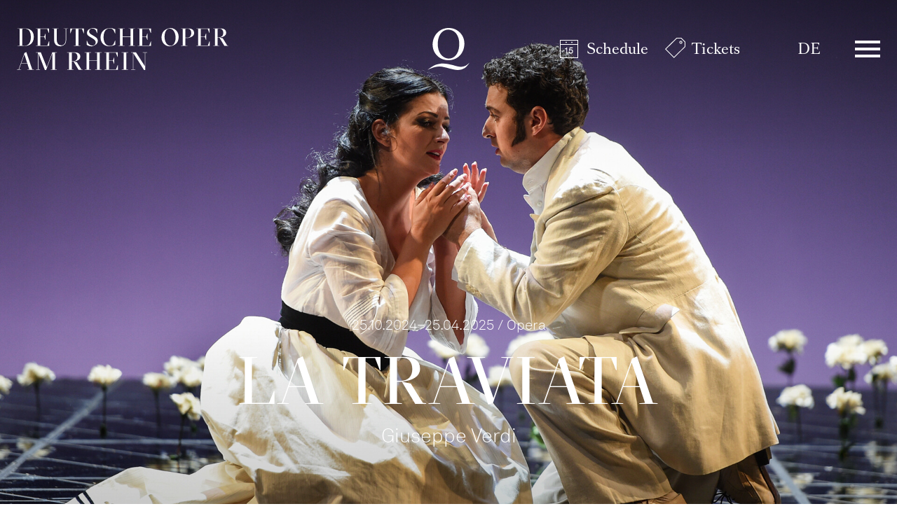

--- FILE ---
content_type: text/html; charset=utf-8
request_url: https://www.operamrhein.de/en/schedule/calendar/2025-04/la-traviata/1871/
body_size: 63044
content:

<!DOCTYPE html>
<html lang="en" class="no-js">

<head><meta charset="utf-8" /><title>
	La traviata | Deutsche Oper am Rhein
</title><meta name="description" content="La traviata, Giuseppe Verdi, The great opera classic about a love against time and all conventions." /><meta name="keywords" content="Oper, Theater, Düsseldorf, Duisburg, Calendar, La traviata, Giuseppe Verdi" /><meta http-equiv="X-UA-Compatible" content="IE=edge">
<meta name="viewport" content="width=device-width, initial-scale=1.0, minimum-scale=1.0, maximum-scale=1.0, user-scalable=0">
<meta name="format-detection" content="telephone=no">

<!-- favicon -->
<link rel="apple-touch-icon" sizes="180x180" href="/apple-touch-icon.png">
<link rel="icon" type="image/png" sizes="32x32" href="/favicon-32x32.png">
<link rel="icon" type="image/png" sizes="16x16" href="/favicon-16x16.png">
<link rel="manifest" href="/site.webmanifest">
<link rel="mask-icon" href="/safari-pinned-tab.svg" color="#9e0823">
<meta name="msapplication-TileColor" content="#9e0823">
<meta name="theme-color" content="#ffffff">

<!-- meta tags for seo -->
<meta name="author" content="Deutsche Oper am Rhein" />
<meta name="generator" content="spiritec WebCMS für Opernhäuser und Theater" />
<meta name="robots" content="index, follow" />
<meta property="og:locale" content="en" />
<meta property="og:url" content="https://www.operamrhein.de/en/schedule/a-z/la-traviata/" />
<meta property="og:image" content="/en/content-images/socialmediashare/0f7af2adb63f658e609dd729000e7117/11432/la_traviata_5_foto_hans_joerg_michel.jpg" />
<link rel="canonical" href="https://www.operamrhein.de/en/schedule/a-z/la-traviata/" />
<link href="/resources/css-bundles/all?v=da2ZhuEB9hq3mGEesVPz_0JsAKrtC4YJzsNVu_3Jubo1" rel="stylesheet"/>


<script src="/js-bundles/head?v=WH2gOWtOTaePE5VDzgCNkLddbKfh7TzGFvLFXIyz0XU1"></script>

<script>
    var SYSTEMURLBASE = '/en/';
    var CALLBACKURLBASE = '/en/callbacks/';
    var RESOURCES = {
        "IMAGE_ENLARGE": "Maximize",
        "IMAGE_REDUCE": "Minimize",
        "PRESSCART_ERROR_EMAIL": "Please enter your e-mail address.",
        "PRESSCART_ERROR_EDITORIALDEPARTMENT": "Please enter your editorial department.",
        "PRESSCART_FEEDBACK_DOCUMENTSSENT": "Your press kit has been sent to the address you indicated via e-mail.",
        "PRESSCART_REMOVEFROMCART": "Remove"
    };
    var PARAMETERNAMES = {
        "SEARCHTERM": "searchterm",
        "SEARCHPAGE": "page"
    };
</script>

<script>
    window.spiritecApi.log = function () {}
</script>
</head>
<body id="ctl00_BodyElement" class="ua-chrome dev-desktoppc os-macos language-en colorscheme-oper">
    <script>document.documentElement.className = document.documentElement.className.replace(/\bno-js\b/, 'js');</script>
    <a id="top"></a>

    <div id="js-popup-hook" style="display: none;"></div>
    
    
<script>

window.componentInitialization.registerReadyEvent(function() {
    $('.fullsize.productionGallery').spiritecFullsize();

});
</script>


    <div id="ctl00_PageWrapperElement" class="page-wrapper">

        <header class="header header--transparent js-marker-include-in-scrolling-calculation" role="banner">

    <div class="page-outer">
        <div class="page-inner">
            <div class="header__content">

                <a href="/en/" class="header__textlogo" aria-label="">Deutsche Oper am Rhein</a>
                <a href="/en/" class="header__logo">Deutsche Oper am Rhein</a>

                <div class="header__quicklinks">
                    <ul class="menu1"><li class="level1 first menu-module-identifier-icon-spielplan"><a href="/en/schedule/calendar/" class="link-1">Schedule</a></li><li class="level1 last menu-module-identifier-icon-karten"><a href="/en/tickets/tickets/" class="link-1">Tickets</a></li></ul>
                </div>

                <div class="header__language">
                    <a class="header__languagelink" rel="alternate" hreflang="de" href="http://www.operamrhein.de/spielplan/a-z/la-traviata/">DE</a>
                </div>

                <div class="header__menuiconwrapper">
                    <a href="#" class="header__menuburger js-marker-mainmenu-burger">Menü</a>
                </div>

                <div class="header__mainmenu">
                    <nav class="mainmenu" role="navigation">
                        <div class="mainmenu__header">
                            <div class="page-outer">
                                <div class="page-inner">
                                    <div class="mainmenu__headercontent">
                                        <a href="/en/" class="mainmenu__logo">Deutsche Oper am Rhein</a>
                                        <a href="#" class="mainmenu__close" aria-label="Hauptmenü schließen"></a>
                                    </div>
                                </div>
                            </div>
                        </div>
                        <div class="mainmenu__content">
                            <div class="page-outer">
                                <div class="page-inner">
                                    <div class="mainmenu__topmenu">
                                        <div class="mainmenu__quicklinks">
                                            <ul class="menu1"><li class="level1 first menu-module-identifier-icon-spielplan"><a href="/en/schedule/calendar/" class="link-1">Schedule</a></li><li class="level1 last menu-module-identifier-icon-karten"><a href="/en/tickets/tickets/" class="link-1">Tickets</a></li></ul>
                                        </div>

                                        <div class="mainmenu__language">
                                            <a class="mainmenu__languagelink" rel="alternate" hreflang="de" href="http://www.operamrhein.de/spielplan/a-z/la-traviata/">DE</a>
                                        </div>
                                    </div>

                                    <div class="mainmenu__col">
                                        <div class="mainmenu__menu">
                                            <ul class="menu1"><li class="level1 first path-selected has-subitems menu-module-identifier-season"><a href="/en/schedule/" class="link-1">Schedule</a><ul class="menu2"><li class="level2 first selected menu-module-identifier-schedule"><a href="/en/schedule/calendar/" class="link-2">Calendar</a></li><li class="level2 menu-module-identifier-season-anchor-1 menu-module-identifier-auto-sort"><a href="/en/schedule/productions/" class="link-2">Productions</a></li><li class="level2 last menu-module-identifier-season-anchor-2 menu-module-identifier-auto-sort"><a href="/en/schedule/discover/" class="link-2">Discover</a></li></ul></li><li class="level1 has-subitems"><a href="/en/young/" class="link-1">Young⁺</a><ul class="menu2"><li class="level2 first menu-module-identifier-season-anchor-3 menu-module-identifier-next-season-anchor-3 menu-module-identifier-auto-sort"><a href="/en/young/schedule/" class="link-2">Schedule</a></li><li class="level2"><a href="/en/young/about-us/" class="link-2">About us</a></li><li class="level2 last"><a href="/en/young/tickets/" class="link-2">Tickets</a></li></ul></li><li class="level1 has-subitems"><a href="/en/tickets/" class="link-1">Tickets</a><ul class="menu2"><li class="level2 first"><a href="/en/tickets/tickets/" class="link-2">Tickets</a></li><li class="level2"><a href="/en/tickets/subscriptions/" class="link-2">Subscriptions</a></li><li class="level2"><a href="/en/tickets/8er6er-young-4er-tickets/" class="link-2">8er / 6er / Young 4er Tickets</a></li><li class="level2"><a href="/en/tickets/groups/" class="link-2">Groups</a></li><li class="level2"><a href="/en/tickets/young/" class="link-2">Young</a></li><li class="level2 last"><a href="/en/tickets/gift-vouchers/" class="link-2">Gift vouchers</a></li></ul></li><li class="level1 has-subitems"><a href="/en/your-visit/" class="link-1">Your visit</a><ul class="menu2"><li class="level2 first"><a href="/en/your-visit/opera-house-duesseldorf/" class="link-2">Opernhaus D&#252;sseldorf</a></li><li class="level2"><a href="/en/your-visit/theatre-duisburg/" class="link-2">Theater Duisburg</a></li><li class="level2"><a href="/en/your-visit/ufo/" class="link-2">UFO</a></li><li class="level2"><a href="/en/your-visit/balletthaus/" class="link-2">Balletthaus</a></li><li class="level2 last"><a href="/en/your-visit/how-to-opera/" class="link-2">How to Opera</a></li></ul></li><li class="level1 last has-subitems"><a href="/en/about-us/" class="link-1">About us</a><ul class="menu2"><li class="level2 first"><a href="/en/about-us/opera/" class="link-2">Opera</a></li><li class="level2"><a href="/en/about-us/ballet/" class="link-2">Ballet</a></li><li class="level2"><a href="/en/about-us/young/" class="link-2">Young</a></li><li class="level2"><a href="/en/about-us/opera-studio/" class="link-2">Opera Studio</a></li><li class="level2"><a href="/en/about-us/people/" class="link-2">People</a></li><li class="level2"><a href="/en/about-us/orchestras/" class="link-2">Orchestras</a></li><li class="level2"><a href="/en/about-us/mission-statement/" class="link-2">Mission Statement</a></li><li class="level2 last"><a href="/en/about-us/thank-you/" class="link-2">Thank you!</a></li></ul></li></ul>
                                        </div>
                                        <div class="mainmenu__metamenu">
                                            <ul class="menu1"><li class="level1 first"><a href="/en/contact/" class="link-1">Contact</a></li><li class="level1"><a href="/en/newsletter-information/" class="link-1">Newsletter &amp; Information</a></li><li class="level1 menu-module-identifier-pressservice"><a href="/en/press/" class="link-1">Press</a></li><li class="level1 last"><a href="http://www.operamrhein.de/jobs/" class="link-1">Jobs</a></li></ul>
                                        </div>
                                        
                                    </div>
                                </div>
                            </div>
                            <div class="socialmediaancor">
                                <div class="page-outer">
                                    <div class="page-inner">
                                        <div class="socialmedia">

                                            <div class="socialmediaicon__folder socialmediaicon__folder--inactive">
                                                <button class="socialmediaicon__icon socialmediaicon__icon--facebook" aria-label="Facebook"></button>
                                                <div class="socialmediaicon__foldericons">
                                                    <a target="_blank" href="https://www.facebook.com/jungeoperamrhein" class="socialmediaicon__subicon socialmediaicon__subicon--jungeoper socialmediaicon__icon socialmediaicon__icon--facebook" aria-label="Facebook: Deutsche Oper am Rhein"><span class="socialmediaicon__subiconcaption">Junge Oper</span></a>
                                                    <a target="_blank" href="https://www.facebook.com/ballettamrhein" class="socialmediaicon__subicon socialmediaicon__subicon--ballett socialmediaicon__icon socialmediaicon__icon--facebook" aria-label="Facebook: Deutsche Oper am Rhein"><span class="socialmediaicon__subiconcaption">Ballett</span></a>
                                                    <a target="_blank" href="https://www.facebook.com/operamrhein" class="socialmediaicon__subicon socialmediaicon__subicon--oper socialmediaicon__icon socialmediaicon__icon--facebook" aria-label="Facebook: Deutsche Oper am Rhein"><span class="socialmediaicon__subiconcaption">Oper</span></a>
                                                </div>
                                            </div>
                                            <div class="socialmediaicon__folder socialmediaicon__folder--inactive">
                                                <button class="socialmediaicon__icon socialmediaicon__icon--instagram" aria-label="Instagram"></button>
                                                <div class="socialmediaicon__foldericons">
                                                    <a target="_blank" href="https://www.instagram.com/ufo_junge_oper_urban" class="socialmediaicon__subicon socialmediaicon__subicon--jungeoperurban socialmediaicon__icon socialmediaicon__icon--instagram" aria-label="Instagram: Deutsche Oper am Rhein"><span class="socialmediaicon__subiconcaption">UFO - Junge Oper Urban</span></a>
                                                    <a target="_blank" href="https://www.instagram.com/jungeoperamrhein" class="socialmediaicon__subicon socialmediaicon__subicon--jungeoper socialmediaicon__icon socialmediaicon__icon--instagram" aria-label="Instagram: Deutsche Oper am Rhein"><span class="socialmediaicon__subiconcaption">Junge Oper</span></a>
                                                    <a target="_blank" href="https://www.instagram.com/ballettamrhein" class="socialmediaicon__subicon socialmediaicon__subicon--ballett socialmediaicon__icon socialmediaicon__icon--instagram" aria-label="Instagram: Deutsche Oper am Rhein"><span class="socialmediaicon__subiconcaption">Ballett</span></a>
                                                    <a target="_blank" href="https://www.instagram.com/operamrhein/" class="socialmediaicon__subicon socialmediaicon__subicon--oper socialmediaicon__icon socialmediaicon__icon--instagram" aria-label="Instagram: Deutsche Oper am Rhein"><span class="socialmediaicon__subiconcaption">Oper</span></a>
                                                </div>
                                            </div>
                                            <div class="socialmediaicon__folder socialmediaicon__folder--inactive">
                                                <button class="socialmediaicon__icon socialmediaicon__icon--youtube" aria-label="YouTube"></button>
                                                <div class="socialmediaicon__foldericons">
                                                    <a target="_blank" href="https://www.youtube.com/BallettamRhein11" class="socialmediaicon__subicon socialmediaicon__subicon--ballett socialmediaicon__icon socialmediaicon__icon--youtube" aria-label="Youtube: Deutsche Oper am Rhein"><span class="socialmediaicon__subiconcaption">Ballett</span></a>
                                                    <a target="_blank" href="https://www.youtube.com/DeutscheOperamRhein" class="socialmediaicon__subicon socialmediaicon__subicon--oper socialmediaicon__icon socialmediaicon__icon--youtube" aria-label="Youtube: Deutsche Oper am Rhein"><span class="socialmediaicon__subiconcaption">Oper</span></a>
                                                </div>
                                            </div>

                                        </div>
                                    </div>
                                </div>
                            </div>
                        </div>
                    </nav>
                </div>

            </div>
        </div>
    </div>
    
    
</header>



        <main class="page-content" role="main">
            
                        <div class="productionhead productionhead--hero --width-bleedoff --marginbottom-standard">
        <div class="productionhead__media js-medialoader js-medialoader-set-as-background --hide-tablet-portrait-down " data-image-url="/en/content-images/image720/0f7af2adb63f658e609dd729000e7117/11432/la_traviata_5_foto_hans_joerg_michel.jpg"  ></div>
                <div class="productionhead__media js-medialoader js-medialoader-set-as-background --hide-tablet-landscape-up" data-image-url="/en/content-images/image720/0846fad329ab48ea9ea4dc4a431e655e/11433/la_traviata_5web_foto_hans_joerg_michel.jpg"  ></div>
        
        
        <div class="page-outer">
            <div class="page-inner">

                <div class="productionhead__content">
                    <div class="productionhead__headline">
                        <div class="headline">
                            <div class="headline__kicker">
                                                                <div>25.10.2024–25.04.2025 / Opera</div>
                                                                <div></div>
                            </div>
                            <h1 class="headline__headline">La travi&shy;ata</h1>
                                                                                    <div class="headline__subtitle">
                                <div>Giuseppe Verdi</div>
                            </div>
                                                                                </div>

                    </div>
                </div>

            </div>
        </div>
    </div>
    <div class="page-outer">    <div class="page-inner">                <div class="linktoparent linktoparent--linktype-browserback --margintop-none --marginbottom-standard">                    <a href="javascript:history.back();" class="linktoparent__link">back</a>                </div>    </div></div>            <div class="page-outer">
    <div class="page-inner">

        <div class="nextperformance --width-medium --margintop-none --marginbottom-standard">

            <div class="nextperformance__col nextperformance__col--infos">
                <div class="nextperformance__maininfos">
                    <div class="nextperformance__left">
                        <div class="nextperformance__date">Sun 06.04.2025</div>
                    </div>
                    <div class="nextperformance__middle">
                        <div class="nextperformance__location">Opernhaus D&#252;sseldorf</div>
                    </div>
                </div>
                <div class="nextperformance__details">
                    <div class="nextperformance__left">
                        <div class="nextperformance__time">18:30 - 21:00</div>                                            </div>
                    <div class="nextperformance__middle">
                                                                        <div class="nextperformance__attributes"><div class="attribute__wrapper"><span class="nextperformance__category">Opera</span></div></div>
                                                                                            </div>
                </div>
            </div>

            <div class="nextperformance__col nextperformance__col--action">

                <div class="ticketbutton ticketbutton--inverted ticketbutton--with-ical ticketbutton--without-ticketbutton ">
                    <div class="ticketbutton__actions">
                        
                                                
                                                                                                                                                                
                                            </div>
                                        <div class="ticketbutton__info">

                                                
                                                                                                
                        
                        
                    </div>
                                    </div>
                
                
            </div>

        </div>

    </div>
</div>
<div class="page-outer accordion__pageouter">    <div class="page-inner">        <div class="accordion__item accordion__item--is-open --width-medium --margintop-none --marginbottom-none" data-directlink-anchor="content" data-accordion-urldisplayname="content" >            <div class="accordion__head"  >                <div class="accordion__title">Content</div>            </div>            <div class="accordion__body">            <div class="page-outer">
    <div class="page-inner">

        <div class="productioninfos --margintop-small --marginbottom-small">
            
            <div class="productioninfos__col productioninfos__col--left">
                                <div class="productioninfos__maininfo">
                    <div>The great opera classic about a love against time and all conventions.<br><br></div>
                </div>
                
                <div class="productioninfos__textinfo">Opera in three Acts<br> Libretto by Francesco Maria Piave after the novel "The Lady of the Camellias" by Alexandre Dumas (d.J.)</div>                            </div>

            <div class="productioninfos__col productioninfos__col--right">
                <div class="productioninfos__metainfo productioninfos__metainfo--language">In Italian with German surtitles</div>                <div class="productioninfos__metainfo productioninfos__metainfo--duration">approx. 2 ½ hours, one interval</div>                <div class="productioninfos__metainfo productioninfos__metainfo--agerecommendation">For all from 14 upwards</div>                            </div>
        
        </div>

    </div>
</div>
<div class="page-outer">    <div class="page-inner">        <div class="multicol multicol--align-left --width-medium --margintop-none --marginbottom-standard">            <div class="multicol__col multicol__col--spacing-default"><div class="page-outer">
    <div class="page-inner">

        <div class="richtext richtext--textdecoration-default richtext--size-default --width-narrow --margintop-none --marginbottom-none">
            Violetta Valéry is beautiful, clever, warm-hearted - and terminally ill. Her life as a noble courtesan is preordained. There is no room for private happiness, not even for her love for the young Alfredo Germont, who conquers her heart and wants to save her from the vicious circle of venal love into a carefree private sphere. There she meets her doom in the shape of Alfredo's father Giorgio Germont....<br><br>In their popular production, the successful director Andreas Homoki and his set designer Frank Philipp Schlößmann have made visible this mirror-smooth social parquet on which the title heroine experiences her triumphs and downfall.<br><br><i>In cooperation with Theater Bonn</i>
        </div>

    </div>
</div>
            </div>            <div class="multicol__col multicol__col--spacing-default"><div class="page-outer">
    <div class="page-inner js-marker-crew-container">

        <div data-production="13" data-performance="1871">
    </div>

    </div>
</div>
            </div>        </div>    </div></div>                        </div>        </div>    </div></div>            <div class="page-outer accordion__pageouter">
    <div class="page-inner">

        <div class="accordion__item accordion__item--is-closed --width-medium --margintop-none --marginbottom-standard" data-directlink-anchor="cast" data-accordion-urldisplayname="cast" >
        <div class="accordion__head"><div class="accordion__title">Cast</div></div>
        <div class="accordion__body">

            <div class="cast">

                                <div class="cast__dayselector js-marker-cast-selector" data-production="13" data-performance="1871" data-baselink="/en/schedule/calendar/2025-04/la-traviata/1871/" data-please-select-ressource="-- Choose a date --">
                    <select class="cast__select">
                                                <option value="0">All dates</option>
                                                                    </select>
                </div>
                                <div class="js-marker-cast-container">
                    
                </div>
            </div>

        </div>
        </div>

    </div>
</div>
<div class="gallery --width-bleedof --margintop-none --marginbottom-large">
    
    <div class="page-outer">
        <div class="page-inner">
            <div class="gallery__sizergutter"></div>
        </div>
    </div>

    <div class="gallery__screen">
        <div class="gallery__stagewrapper">
            <div class="page-outer">
                <div class="page-inner">
                    <div class="gallery__stage">
                        <div class="gallery__stagesizer"></div>
                        <div class="gallery__fullsizeicon"></div>
                    </div>
                </div>
            </div>
        </div>
        
        <div class="gallery__viewport">
            <div class="page-outer">
                <div class="page-inner">
                    <div class="gallery__strip"><div class="gallery__item js-marker-gallery" data-gallery-name="productionGallery" data-gallery-selected-item="mediaGalleryItem-Image-ProductionGallery-2187-"><div class="gallery__itemoverlay"></div><div class="gallery__media"><img src="/en/blank-image/blank_1080_720.png" width="1080" height="720" alt="" class="gallery__image js-medialoader" data-image-url="/en/content-images/image720/c4cac8717800a0d57a2cdeaa0975e498/11425/la_traviata_2_foto_hans_joerg_michel.jpg"></div><div class="gallery__imagecaption"><div class="gallery__caption">Luiza Fatyol (Violetta Val&#233;ry), Lucio Gallo (Giorgio Germont)</div><div class="gallery__copyright">&copy; Hans J&#246;rg Michel</div></div><noscript><img src="/en/content-images/image720/c4cac8717800a0d57a2cdeaa0975e498/11425/la_traviata_2_foto_hans_joerg_michel.jpg" alt="" width="1080" height="720"></noscript></div><div class="gallery__item js-marker-gallery" data-gallery-name="productionGallery" data-gallery-selected-item="mediaGalleryItem-Image-ProductionGallery-2188-"><div class="gallery__itemoverlay"></div><div class="gallery__media"><img src="/en/blank-image/blank_1080_720.png" width="1080" height="720" alt="" class="gallery__image js-medialoader" data-image-url="/en/content-images/image720/12500636abd53a1d0a1be4b4dcc7d300/11426/la_traviata_3_foto_hans_joerg_michel.jpg"></div><div class="gallery__imagecaption"><div class="gallery__caption">Luiza Fatyol (Violetta Val&#233;ry), Lucio Gallo (Giorgio Germont)</div><div class="gallery__copyright">&copy; Hans J&#246;rg Michel</div></div><noscript><img src="/en/content-images/image720/12500636abd53a1d0a1be4b4dcc7d300/11426/la_traviata_3_foto_hans_joerg_michel.jpg" alt="" width="1080" height="720"></noscript></div><div class="gallery__item js-marker-gallery" data-gallery-name="productionGallery" data-gallery-selected-item="mediaGalleryItem-Image-ProductionGallery-2189-"><div class="gallery__itemoverlay"></div><div class="gallery__media"><img src="/en/blank-image/blank_1080_720.png" width="1080" height="720" alt="" class="gallery__image js-medialoader" data-image-url="/en/content-images/image720/dd0f0063d960ab99eec44b504a2dc865/11427/la_traviata_5_foto_hans_joerg_michel.jpg"></div><div class="gallery__imagecaption"><div class="gallery__caption">Luiza Fatyol (Violetta Val&#233;ry), Ovidiu Purcel (Alfredo Germont)</div><div class="gallery__copyright">&copy; Hans J&#246;rg Michel</div></div><noscript><img src="/en/content-images/image720/dd0f0063d960ab99eec44b504a2dc865/11427/la_traviata_5_foto_hans_joerg_michel.jpg" alt="" width="1080" height="720"></noscript></div><div class="gallery__item js-marker-gallery" data-gallery-name="productionGallery" data-gallery-selected-item="mediaGalleryItem-Image-ProductionGallery-2190-"><div class="gallery__itemoverlay"></div><div class="gallery__media"><img src="/en/blank-image/blank_1080_720.png" width="1080" height="720" alt="" class="gallery__image js-medialoader" data-image-url="/en/content-images/image720/6c1b9a43cf7c2bab5e0d473d1d9264d6/11428/la_traviata_7_foto_hans_joerg_michel.jpg"></div><div class="gallery__imagecaption"><div class="gallery__caption">Luiza Fatyol (Violetta Val&#233;ry), Chor der Deutschen Oper am Rhein</div><div class="gallery__copyright">&copy; Hans J&#246;rg Michel</div></div><noscript><img src="/en/content-images/image720/6c1b9a43cf7c2bab5e0d473d1d9264d6/11428/la_traviata_7_foto_hans_joerg_michel.jpg" alt="" width="1080" height="720"></noscript></div><div class="gallery__item js-marker-gallery" data-gallery-name="productionGallery" data-gallery-selected-item="mediaGalleryItem-Image-ProductionGallery-2191-"><div class="gallery__itemoverlay"></div><div class="gallery__media"><img src="/en/blank-image/blank_1080_720.png" width="1080" height="720" alt="" class="gallery__image js-medialoader" data-image-url="/en/content-images/image720/76ad82296652e8ae2bfabf34d233d396/11429/la_traviata_8_foto_hans_joerg_michel.jpg"></div><div class="gallery__imagecaption"><div class="gallery__caption">Luiza Fatyol (Violetta Val&#233;ry), Ovidiu Purcel (Alfredo Germont)</div><div class="gallery__copyright">&copy; Hans J&#246;rg Michel</div></div><noscript><img src="/en/content-images/image720/76ad82296652e8ae2bfabf34d233d396/11429/la_traviata_8_foto_hans_joerg_michel.jpg" alt="" width="1080" height="720"></noscript></div><div class="gallery__item js-marker-gallery" data-gallery-name="productionGallery" data-gallery-selected-item="mediaGalleryItem-Image-ProductionGallery-2192-"><div class="gallery__itemoverlay"></div><div class="gallery__media"><img src="/en/blank-image/blank_1080_720.png" width="1080" height="720" alt="" class="gallery__image js-medialoader" data-image-url="/en/content-images/image720/fbe2cc8eee6d11659311f983aa865f37/11430/la_traviata_9_foto_hans_joerg_michel.jpg"></div><div class="gallery__imagecaption"><div class="gallery__caption">Lucio Gallo (Giorgio Germont), Luiza Fatyol (Violetta Val&#233;ry), Ovidiu Purcel (Alfredo Germont)</div><div class="gallery__copyright">&copy; Hans J&#246;rg Michel</div></div><noscript><img src="/en/content-images/image720/fbe2cc8eee6d11659311f983aa865f37/11430/la_traviata_9_foto_hans_joerg_michel.jpg" alt="" width="1080" height="720"></noscript></div><div class="gallery__item js-marker-gallery" data-gallery-name="productionGallery" data-gallery-selected-item="mediaGalleryItem-Image-ProductionGallery-2193-"><div class="gallery__itemoverlay"></div><div class="gallery__media"><img src="/en/blank-image/blank_1080_720.png" width="1080" height="720" alt="" class="gallery__image js-medialoader" data-image-url="/en/content-images/image720/71ec99c27d7c9b5fd55bdb3f8efc8827/11431/la_traviata_10_foto_hans_joerg_michel.jpg"></div><div class="gallery__imagecaption"><div class="gallery__caption">Lucio Gallo (Giorgio Germont), Luiza Fatyol (Violetta Val&#233;ry), Ovidiu Purcel (Alfredo Germont)</div><div class="gallery__copyright">&copy; Hans J&#246;rg Michel</div></div><noscript><img src="/en/content-images/image720/71ec99c27d7c9b5fd55bdb3f8efc8827/11431/la_traviata_10_foto_hans_joerg_michel.jpg" alt="" width="1080" height="720"></noscript></div><div class="gallery__item js-marker-gallery" data-gallery-name="productionGallery" data-gallery-selected-item="mediaGalleryItem-Image-ProductionGallery-127-"><div class="gallery__itemoverlay"></div><div class="gallery__media"><img src="/en/blank-image/blank_1086_720.png" width="1086" height="720" alt="" class="gallery__image js-medialoader" data-image-url="/en/content-images/image720/687b3675ba03d0fa0cee2b50e402139b/780/la_traviata_01_foto_birgit_hupfeld.jpg"></div><div class="gallery__imagecaption"><div class="gallery__caption">Adela Zaharia (Violetta Val&#233;ry), Chor der Deutschen Oper am Rhein</div><div class="gallery__copyright">&copy; Birgit Hupfeld</div></div><noscript><img src="/en/content-images/image720/687b3675ba03d0fa0cee2b50e402139b/780/la_traviata_01_foto_birgit_hupfeld.jpg" alt="" width="1086" height="720"></noscript></div><div class="gallery__item js-marker-gallery" data-gallery-name="productionGallery" data-gallery-selected-item="mediaGalleryItem-Image-ProductionGallery-128-"><div class="gallery__itemoverlay"></div><div class="gallery__media"><img src="/en/blank-image/blank_1085_720.png" width="1085" height="720" alt="" class="gallery__image js-medialoader" data-image-url="/en/content-images/image720/d855fbc75560f81ef925b02defe6ba1e/781/la_traviata_02_foto_birgit_hupfeld.jpg"></div><div class="gallery__imagecaption"><div class="gallery__caption">Rame Lahaj (Alfredo Germont), Adela Zaharia (Violetta Val&#233;ry), Bruno Balmelli (Barone Douphol), Anna Harvey (Flora Bervoix), David Jerusalem (Dottore Grenvil), Chor der Deutschen Oper am Rhein</div><div class="gallery__copyright">&copy; Birgit Hupfeld</div></div><noscript><img src="/en/content-images/image720/d855fbc75560f81ef925b02defe6ba1e/781/la_traviata_02_foto_birgit_hupfeld.jpg" alt="" width="1085" height="720"></noscript></div><div class="gallery__item js-marker-gallery" data-gallery-name="productionGallery" data-gallery-selected-item="mediaGalleryItem-Image-ProductionGallery-129-"><div class="gallery__itemoverlay"></div><div class="gallery__media"><img src="/en/blank-image/blank_1080_720.png" width="1080" height="720" alt="" class="gallery__image js-medialoader" data-image-url="/en/content-images/image720/8da27f694d9750ac47af9e7b8b944276/782/la_traviata_03_foto_birgit_hupfeld.jpg"></div><div class="gallery__imagecaption"><div class="gallery__caption">Rame Lahaj (Alfredo Germont), Adela Zaharia (Violetta Val&#233;ry), Johannes Prei&#223;inger (Gastone), Anna Harvey (Flora Bervoix), David Jerusalem (Dottore Grenvil), Sargis Bazhbeuk-Melikyan (Marchese d&#39;Obigny), Chor der Deutschen Oper am Rhein</div><div class="gallery__copyright">&copy; Birgit Hupfeld</div></div><noscript><img src="/en/content-images/image720/8da27f694d9750ac47af9e7b8b944276/782/la_traviata_03_foto_birgit_hupfeld.jpg" alt="" width="1080" height="720"></noscript></div><div class="gallery__item js-marker-gallery" data-gallery-name="productionGallery" data-gallery-selected-item="mediaGalleryItem-Image-ProductionGallery-130-"><div class="gallery__itemoverlay"></div><div class="gallery__media"><img src="/en/blank-image/blank_1096_720.png" width="1096" height="720" alt="" class="gallery__image js-medialoader" data-image-url="/en/content-images/image720/3e251d2447c6c60a709c338961e6a7a4/783/la_traviata_04_foto_birgit_hupfeld.jpg"></div><div class="gallery__imagecaption"><div class="gallery__caption">Adela Zaharia (Violetta Val&#233;ry), Chor der Deutschen Oper am Rhein</div><div class="gallery__copyright">&copy; Birgit Hupfeld</div></div><noscript><img src="/en/content-images/image720/3e251d2447c6c60a709c338961e6a7a4/783/la_traviata_04_foto_birgit_hupfeld.jpg" alt="" width="1096" height="720"></noscript></div><div class="gallery__item js-marker-gallery" data-gallery-name="productionGallery" data-gallery-selected-item="mediaGalleryItem-Image-ProductionGallery-131-"><div class="gallery__itemoverlay"></div><div class="gallery__media"><img src="/en/blank-image/blank_480_720.png" width="480" height="720" alt="" class="gallery__image js-medialoader" data-image-url="/en/content-images/image720/c88b1363292e52c54b6154fc2c5f2910/784/la_traviata_05_foto_birgit_hupfeld.jpg"></div><div class="gallery__imagecaption"><div class="gallery__caption">Rame Lahaj (Alfredo Germont), Adela Zaharia (Violetta Val&#233;ry)</div><div class="gallery__copyright">&copy; Birgit Hupfeld</div></div><noscript><img src="/en/content-images/image720/c88b1363292e52c54b6154fc2c5f2910/784/la_traviata_05_foto_birgit_hupfeld.jpg" alt="" width="480" height="720"></noscript></div><div class="gallery__item js-marker-gallery" data-gallery-name="productionGallery" data-gallery-selected-item="mediaGalleryItem-Image-ProductionGallery-132-"><div class="gallery__itemoverlay"></div><div class="gallery__media"><img src="/en/blank-image/blank_1085_720.png" width="1085" height="720" alt="" class="gallery__image js-medialoader" data-image-url="/en/content-images/image720/8f1d91bbc59484bb247a4c6e5b519abc/785/la_traviata_06_foto_birgit_hupfeld.jpg"></div><div class="gallery__imagecaption"><div class="gallery__caption">Adela Zaharia (Violetta Val&#233;ry), Rame Lahaj (Alfredo Germont)</div><div class="gallery__copyright">&copy; Birgit Hupfeld</div></div><noscript><img src="/en/content-images/image720/8f1d91bbc59484bb247a4c6e5b519abc/785/la_traviata_06_foto_birgit_hupfeld.jpg" alt="" width="1085" height="720"></noscript></div><div class="gallery__item js-marker-gallery" data-gallery-name="productionGallery" data-gallery-selected-item="mediaGalleryItem-Image-ProductionGallery-133-"><div class="gallery__itemoverlay"></div><div class="gallery__media"><img src="/en/blank-image/blank_485_720.png" width="485" height="720" alt="" class="gallery__image js-medialoader" data-image-url="/en/content-images/image720/b912e043d4ed4155eb20f470fbc0a984/786/la_traviata_07_foto_birgit_hupfeld.jpg"></div><div class="gallery__imagecaption"><div class="gallery__caption">Adela Zaharia (Violetta Val&#233;ry), Rame Lahaj (Alfredo Germont)</div><div class="gallery__copyright">&copy; Birgit Hupfeld</div></div><noscript><img src="/en/content-images/image720/b912e043d4ed4155eb20f470fbc0a984/786/la_traviata_07_foto_birgit_hupfeld.jpg" alt="" width="485" height="720"></noscript></div><div class="gallery__item js-marker-gallery" data-gallery-name="productionGallery" data-gallery-selected-item="mediaGalleryItem-Image-ProductionGallery-134-"><div class="gallery__itemoverlay"></div><div class="gallery__media"><img src="/en/blank-image/blank_1080_720.png" width="1080" height="720" alt="" class="gallery__image js-medialoader" data-image-url="/en/content-images/image720/5b35b07287b1f8cd74767128617aa1c8/787/la_traviata_08_foto_birgit_hupfeld.jpg"></div><div class="gallery__imagecaption"><div class="gallery__caption">Adela Zaharia (Violetta Val&#233;ry)</div><div class="gallery__copyright">&copy; Birgit Hupfeld</div></div><noscript><img src="/en/content-images/image720/5b35b07287b1f8cd74767128617aa1c8/787/la_traviata_08_foto_birgit_hupfeld.jpg" alt="" width="1080" height="720"></noscript></div><div class="gallery__item js-marker-gallery" data-gallery-name="productionGallery" data-gallery-selected-item="mediaGalleryItem-Image-ProductionGallery-135-"><div class="gallery__itemoverlay"></div><div class="gallery__media"><img src="/en/blank-image/blank_487_720.png" width="487" height="720" alt="" class="gallery__image js-medialoader" data-image-url="/en/content-images/image720/c6f1285a5b22fccd86f17fbac0d876d4/788/la_traviata_09_foto_birgit_hupfeld.jpg"></div><div class="gallery__imagecaption"><div class="gallery__caption">Adela Zaharia (Violetta Val&#233;ry)</div><div class="gallery__copyright">&copy; Birgit Hupfeld</div></div><noscript><img src="/en/content-images/image720/c6f1285a5b22fccd86f17fbac0d876d4/788/la_traviata_09_foto_birgit_hupfeld.jpg" alt="" width="487" height="720"></noscript></div><div class="gallery__item js-marker-gallery" data-gallery-name="productionGallery" data-gallery-selected-item="mediaGalleryItem-Image-ProductionGallery-136-"><div class="gallery__itemoverlay"></div><div class="gallery__media"><img src="/en/blank-image/blank_1089_720.png" width="1089" height="720" alt="" class="gallery__image js-medialoader" data-image-url="/en/content-images/image720/52f7822bcc8f023d4e006fc70b43ae01/789/la_traviata_10_foto_birgit_hupfeld.jpg"></div><div class="gallery__imagecaption"><div class="gallery__caption">Adela Zaharia (Violetta Val&#233;ry)</div><div class="gallery__copyright">&copy; Birgit Hupfeld</div></div><noscript><img src="/en/content-images/image720/52f7822bcc8f023d4e006fc70b43ae01/789/la_traviata_10_foto_birgit_hupfeld.jpg" alt="" width="1089" height="720"></noscript></div><div class="gallery__item js-marker-gallery" data-gallery-name="productionGallery" data-gallery-selected-item="mediaGalleryItem-Image-ProductionGallery-137-"><div class="gallery__itemoverlay"></div><div class="gallery__media"><img src="/en/blank-image/blank_482_720.png" width="482" height="720" alt="" class="gallery__image js-medialoader" data-image-url="/en/content-images/image720/2626a0ae36e47dc8838579c2a209c5de/790/la_traviata_11_foto_birgit_hupfeld.jpg"></div><div class="gallery__imagecaption"><div class="gallery__caption">Adela Zaharia (Violetta Val&#233;ry), Lucio Gallo (Giorgio Germont)</div><div class="gallery__copyright">&copy; Birgit Hupfeld</div></div><noscript><img src="/en/content-images/image720/2626a0ae36e47dc8838579c2a209c5de/790/la_traviata_11_foto_birgit_hupfeld.jpg" alt="" width="482" height="720"></noscript></div><div class="gallery__item js-marker-gallery" data-gallery-name="productionGallery" data-gallery-selected-item="mediaGalleryItem-Image-ProductionGallery-138-"><div class="gallery__itemoverlay"></div><div class="gallery__media"><img src="/en/blank-image/blank_1079_720.png" width="1079" height="720" alt="" class="gallery__image js-medialoader" data-image-url="/en/content-images/image720/5ff7faf04624e16cfcc600adf1a4b586/791/la_traviata_12_foto_birgit_hupfeld.jpg"></div><div class="gallery__imagecaption"><div class="gallery__caption">Lucio Gallo (Giorgio Germont), Adela Zaharia (Violetta Val&#233;ry)</div><div class="gallery__copyright">&copy; Birgit Hupfeld</div></div><noscript><img src="/en/content-images/image720/5ff7faf04624e16cfcc600adf1a4b586/791/la_traviata_12_foto_birgit_hupfeld.jpg" alt="" width="1079" height="720"></noscript></div><div class="gallery__item js-marker-gallery" data-gallery-name="productionGallery" data-gallery-selected-item="mediaGalleryItem-Image-ProductionGallery-139-"><div class="gallery__itemoverlay"></div><div class="gallery__media"><img src="/en/blank-image/blank_1096_720.png" width="1096" height="720" alt="" class="gallery__image js-medialoader" data-image-url="/en/content-images/image720/2596a68c7080add883e8af8b9d0cee25/792/la_traviata_13_foto_birgit_hupfeld.jpg"></div><div class="gallery__imagecaption"><div class="gallery__caption">Adela Zaharia (Violetta Val&#233;ry), Lucio Gallo (Giorgio Germont)</div><div class="gallery__copyright">&copy; Birgit Hupfeld</div></div><noscript><img src="/en/content-images/image720/2596a68c7080add883e8af8b9d0cee25/792/la_traviata_13_foto_birgit_hupfeld.jpg" alt="" width="1096" height="720"></noscript></div><div class="gallery__item js-marker-gallery" data-gallery-name="productionGallery" data-gallery-selected-item="mediaGalleryItem-Image-ProductionGallery-140-"><div class="gallery__itemoverlay"></div><div class="gallery__media"><img src="/en/blank-image/blank_1090_720.png" width="1090" height="720" alt="" class="gallery__image js-medialoader" data-image-url="/en/content-images/image720/6a5fbc4b717e6ec72eb012a03fa8f884/793/la_traviata_14_foto_birgit_hupfeld.jpg"></div><div class="gallery__imagecaption"><div class="gallery__caption">Rame Lahaj (Alfredo Germont), Adela Zaharia (Violetta Val&#233;ry)</div><div class="gallery__copyright">&copy; Birgit Hupfeld</div></div><noscript><img src="/en/content-images/image720/6a5fbc4b717e6ec72eb012a03fa8f884/793/la_traviata_14_foto_birgit_hupfeld.jpg" alt="" width="1090" height="720"></noscript></div><div class="gallery__item js-marker-gallery" data-gallery-name="productionGallery" data-gallery-selected-item="mediaGalleryItem-Image-ProductionGallery-141-"><div class="gallery__itemoverlay"></div><div class="gallery__media"><img src="/en/blank-image/blank_1080_720.png" width="1080" height="720" alt="" class="gallery__image js-medialoader" data-image-url="/en/content-images/image720/30bc0a11ea2c84130902716c2bdeb5fb/794/la_traviata_15_foto_birgit_hupfeld.jpg"></div><div class="gallery__imagecaption"><div class="gallery__caption">Adela Zaharia (Violetta Val&#233;ry), Rame Lahaj (Alfredo Germont), Sargis Bazhbeuk-Melikyan (Marchese d&#39;Obigny), Anna Harvey (Flora Bervoix), Johannes Prei&#223;inger (Gastone), Chor der Deutschen Oper am Rhein</div><div class="gallery__copyright">&copy; Birgit Hupfeld</div></div><noscript><img src="/en/content-images/image720/30bc0a11ea2c84130902716c2bdeb5fb/794/la_traviata_15_foto_birgit_hupfeld.jpg" alt="" width="1080" height="720"></noscript></div><div class="gallery__item js-marker-gallery" data-gallery-name="productionGallery" data-gallery-selected-item="mediaGalleryItem-Image-ProductionGallery-142-"><div class="gallery__itemoverlay"></div><div class="gallery__media"><img src="/en/blank-image/blank_1080_720.png" width="1080" height="720" alt="" class="gallery__image js-medialoader" data-image-url="/en/content-images/image720/0bf0f264d394d771c4779a39d6cb9937/801/la_traviata_16_foto_birgit_hupfeld.jpg"></div><div class="gallery__imagecaption"><div class="gallery__caption">Adela Zaharia (Violetta Val&#233;ry), Rame Lahaj (Alfredo Germont), Chor der Deutschen Oper am Rhein</div><div class="gallery__copyright">&copy; Birgit Hupfeld</div></div><noscript><img src="/en/content-images/image720/0bf0f264d394d771c4779a39d6cb9937/801/la_traviata_16_foto_birgit_hupfeld.jpg" alt="" width="1080" height="720"></noscript></div><div class="gallery__item js-marker-gallery" data-gallery-name="productionGallery" data-gallery-selected-item="mediaGalleryItem-Image-ProductionGallery-143-"><div class="gallery__itemoverlay"></div><div class="gallery__media"><img src="/en/blank-image/blank_1080_720.png" width="1080" height="720" alt="" class="gallery__image js-medialoader" data-image-url="/en/content-images/image720/ef5149ca0ad74854d86d7918a2afac1d/802/la_traviata_17_foto_birgit_hupfeld.jpg"></div><div class="gallery__imagecaption"><div class="gallery__caption">Adela Zaharia (Violetta Val&#233;ry), Rame Lahaj (Alfredo Germont), Lucio Gallo (Giorgio Germont), Chor der Deutschen Oper am Rhein</div><div class="gallery__copyright">&copy; Birgit Hupfeld</div></div><noscript><img src="/en/content-images/image720/ef5149ca0ad74854d86d7918a2afac1d/802/la_traviata_17_foto_birgit_hupfeld.jpg" alt="" width="1080" height="720"></noscript></div><div class="gallery__item js-marker-gallery" data-gallery-name="productionGallery" data-gallery-selected-item="mediaGalleryItem-Image-ProductionGallery-144-"><div class="gallery__itemoverlay"></div><div class="gallery__media"><img src="/en/blank-image/blank_1096_720.png" width="1096" height="720" alt="" class="gallery__image js-medialoader" data-image-url="/en/content-images/image720/31ce0864589d29726bd2ec541218c2f8/803/la_traviata_18_foto_birgit_hupfeld.jpg"></div><div class="gallery__imagecaption"><div class="gallery__caption">Adela Zaharia (Violetta Val&#233;ry), Annina (Felicitas Brunke), David Jerusalem (Dottore Grenvil), Chor der Deutschen Oper am Rhein</div><div class="gallery__copyright">&copy; Birgit Hupfeld</div></div><noscript><img src="/en/content-images/image720/31ce0864589d29726bd2ec541218c2f8/803/la_traviata_18_foto_birgit_hupfeld.jpg" alt="" width="1096" height="720"></noscript></div><div class="gallery__item js-marker-gallery" data-gallery-name="productionGallery" data-gallery-selected-item="mediaGalleryItem-Image-ProductionGallery-145-"><div class="gallery__itemoverlay"></div><div class="gallery__media"><img src="/en/blank-image/blank_1094_720.png" width="1094" height="720" alt="" class="gallery__image js-medialoader" data-image-url="/en/content-images/image720/b98824231594ec840fb5a09b9c25817d/804/la_traviata_19_foto_birgit_hupfeld.jpg"></div><div class="gallery__imagecaption"><div class="gallery__caption">Rame Lahaj (Alfredo Germont), Adela Zaharia (Violetta Val&#233;ry)</div><div class="gallery__copyright">&copy; Birgit Hupfeld</div></div><noscript><img src="/en/content-images/image720/b98824231594ec840fb5a09b9c25817d/804/la_traviata_19_foto_birgit_hupfeld.jpg" alt="" width="1094" height="720"></noscript></div><div class="gallery__item js-marker-gallery" data-gallery-name="productionGallery" data-gallery-selected-item="mediaGalleryItem-Image-ProductionGallery-146-"><div class="gallery__itemoverlay"></div><div class="gallery__media"><img src="/en/blank-image/blank_1087_720.png" width="1087" height="720" alt="" class="gallery__image js-medialoader" data-image-url="/en/content-images/image720/8c433155a068658785f570c7e94b8989/805/la_traviata_20_foto_birgit_hupfeld.jpg"></div><div class="gallery__imagecaption"><div class="gallery__caption">Lucio Gallo (Giorgio Germont), Adela Zaharia (Violetta Val&#233;ry), Rame Lahaj (Alfredo Germont)</div><div class="gallery__copyright">&copy; Birgit Hupfeld</div></div><noscript><img src="/en/content-images/image720/8c433155a068658785f570c7e94b8989/805/la_traviata_20_foto_birgit_hupfeld.jpg" alt="" width="1087" height="720"></noscript></div>                </div>
                </div>
            </div>
        </div>
    </div>

    <div class="page-outer">
        <div class="page-inner">
            <div class="gallery__bottom --width-wide">
                <div class="gallery__actionwrapper">
                    <a href="#" class="gallery__control gallery__control--prev"></a>
                    <span class="gallery__counter"></span>
                    <a href="#" class="gallery__control gallery__control--next"></a>
                </div>
                <div class="gallery__captionwrapper"></div>
            </div>
        </div>
    </div>
</div>
            <div class="page-outer">    <div class="page-inner">        <div class="--width-wide">            <div class="mediaplugin --margintop-none --marginbottom-large">                <div class="mediaplugin__youtubewrapper js-3rdparty-embed" data-media-id="j--XwYfXSU0" data-embed-type="youtube" data-placeholder-image="https://www.operamrhein.de/en/images/df4d1e157cc12b8d239d50231cab25da/1158/thumbnail_latraviata.jpg" data-embed-layout=""></div>            </div>        </div>    </div></div>            <div class="page-outer accordion__pageouter">    <div class="page-inner">        <div class="accordion__item accordion__item--is-closed --width-medium --margintop-none --marginbottom-large" data-directlink-anchor="synopsis" data-accordion-urldisplayname="synopsis" >            <div class="accordion__head"  >                <div class="accordion__title">Synopsis</div>            </div>            <div class="accordion__body">            <div class="page-outer">    <div class="page-inner">        <div class="richtext richtext--textdecoration-default richtext--size-default --width-narrow --margintop-none --marginbottom-standard">            <strong>Act One</strong><br> Beautiful and fascinating Violetta is the focal point of smart Parisian  society. Only few are aware that she is mortally ill. To celebrate a  temporary improvement in her health she throws a party, at which she is  introduced to a young man from the provinces. Alfredo Germont has  already long since loved the famous courtesan from afar. His declaration  of ardent passion for her leaves her confused. She is inclined to  reject him, but offers him the prospect of another meeting.<br> <br> <br> <strong>Act Two</strong><br> <strong>Scene I</strong><br> Violetta has given up her social life In Paris and is living in the  country with Alfredo. But happiness can be expensive. Discovering that  Violetta is intending to sell up her entire property so as to finance  their life together, Alfredo immediately departs for the city in search  of money. Meanwhile, Violetta is visited by Giorgio Germont, Alfredo’ s  father, who demands from her that they separate. Alfredo’ s association  with a woman of Violetta’ s reputation is ruining the social standing of  the Germonts, and the impending marriage of his daughter, Alfredo’ s  own sister, is in danger. Aware of having no rights or resources,  Violetta prepares a letter of farewell for Alfredo. On his return, after  a brief declaration of love, she tells him that she must go to Paris.  On reading her letter Alfredo realizes the implication of this. His  father endeavours in vain to persuade him to come home to Provence.  Alfredo departs headlong for Paris.<br> <br> <strong>Scene II</strong><br> At a party of the courtesan Flora Bervoix, Violetta und Alfredo meet  again. She is escorted by her former lover Baron Douphol. Unwilling to  be ignored, Alfredo resorts to reckless gambling, and is then offensive  to Violetta and her swain: on her imploration that he should leave the  party, he throws his winnings in her face in front of everyone,  declaring them to be his “payment” for their months together. The  assembled guests are indignant and Douphol challenges Alfredo to a duel.  Even at this juncture Violetta says nothing to explain the situation.<br> <br> <br> <strong>Act Three</strong><br> Violetta is seriously ill. The doctor cannot conceal from her that she  only has a short time to live. A letter from Germont père informs her  that Alfredo is returning; he has learned the true reason for her  leaving for Paris. Violetta has hardly any life strength left. Alfredo  arrives and begs forgiveness, and for a moment the two of them dream of a  happy end far from Paris. But it is too late. Violetta’s only comfort  is that she did not have to die alone.<br>                    </div>    </div></div>                    </div>        </div>    </div></div>            <div class="page-outer">    <div class="page-inner">        <div class="separator separator--color-default --width-ultrawide --margintop-none --marginbottom-large"><hr></div>    </div></div>        <div class="page-outer">    <div class="page-inner">        <div class="headline headline--size-h3 headline--align-standard --width-wide --margintop-none --marginbottom-standard">                                    <h3 class="headline__headline">                                    further recommendations                                    </h3>                                </div>    </div></div>        <div class="galleryteaser gallery gallery--galleryteaser --width-bleedof --margintop-none --marginbottom-large">
    
    <div class="page-outer">
        <div class="page-inner">
            <div class="gallery__sizergutter"></div>
        </div>
    </div>

    <div class="gallery__screen">
        <div class="gallery__stagewrapper">
            <div class="page-outer">
                <div class="page-inner">
                    <div class="gallery__stage">
                        <div class="gallery__stagesizer"></div>
                        <div class="gallery__fullsizeicon"></div>
                    </div>
                </div>
            </div>
        </div>
        
        <div class="gallery__viewport">
            <div class="page-outer">
                <div class="page-inner">
                    <div class="gallery__strip"><div class="gallery__item"><div class="gallery__media"><a href="http://www.operamrhein.de/en/schedule/a-z/nabucco/"><img src="/en/blank-image/blank_567_720.png" width="567" height="720" alt="" class="gallery__image js-medialoader" data-image-url="/en/content-images/image720/15590479548fdf83c3cfeaa8efa9dd3f/15807/nabucco.jpg"></a></div><noscript><a href="http://www.operamrhein.de/en/schedule/a-z/nabucco/"><img src="/en/content-images/image720/15590479548fdf83c3cfeaa8efa9dd3f/15807/nabucco.jpg" alt="" width="567" height="720"></a></noscript></div><div class="gallery__item"><div class="gallery__media"><a href="http://www.operamrhein.de/en/schedule/a-z/carmen/"><img src="/en/blank-image/blank_567_720.png" width="567" height="720" alt="" class="gallery__image js-medialoader" data-image-url="/en/content-images/image720/b15ec57df1fc023ec268d24893d62e15/15808/carmen.jpg"></a></div><noscript><a href="http://www.operamrhein.de/en/schedule/a-z/carmen/"><img src="/en/content-images/image720/b15ec57df1fc023ec268d24893d62e15/15808/carmen.jpg" alt="" width="567" height="720"></a></noscript></div>                    </div>
                </div>
            </div>
        </div>
    
    </div>

    <div class="page-outer">
        <div class="page-inner">
            <div class="gallery__bottom --width-wide">
                <div class="gallery__actionwrapper">
                    <a href="#" class="gallery__control gallery__control--prev"></a>
                    <span class="gallery__counter"></span>
                    <a href="#" class="gallery__control gallery__control--next"></a>
                </div>
                <div class="gallery__captionwrapper"></div>
            </div>
        </div>
    </div>

</div>
            



        </main> <!-- page-content -->

        

<footer class="footer" role="contentinfo">
    
    <div class="page-outer">
        <div class="page-inner">
            <div class="footer__content">
                
                <div class="footer__top">
                    <div class="socialmedia">

                        <div class="socialmediaicon__folder socialmediaicon__folder--inactive">
                            <button class="socialmediaicon__icon socialmediaicon__icon--facebook" aria-label="Facebook"></button>
                            <div class="socialmediaicon__foldericons">
                                <a target="_blank" href="https://www.facebook.com/jungeoperamrhein" class="socialmediaicon__subicon socialmediaicon__subicon--jungeoper socialmediaicon__icon socialmediaicon__icon--facebook" aria-label="Facebook: Deutsche Oper am Rhein"><span class="socialmediaicon__subiconcaption">Junge Oper</span></a>
                                <a target="_blank" href="https://www.facebook.com/ballettamrhein" class="socialmediaicon__subicon socialmediaicon__subicon--ballett socialmediaicon__icon socialmediaicon__icon--facebook" aria-label="Facebook: Deutsche Oper am Rhein"><span class="socialmediaicon__subiconcaption">Ballett</span></a>
                                <a target="_blank" href="https://www.facebook.com/operamrhein" class="socialmediaicon__subicon socialmediaicon__subicon--oper socialmediaicon__icon socialmediaicon__icon--facebook" aria-label="Facebook: Deutsche Oper am Rhein"><span class="socialmediaicon__subiconcaption">Oper</span></a>
                            </div>
                        </div>
                        <div class="socialmediaicon__folder socialmediaicon__folder--inactive">
                            <button class="socialmediaicon__icon socialmediaicon__icon--instagram" aria-label="Instagram"></button>
                            <div class="socialmediaicon__foldericons">
                                <a target="_blank" href="https://www.instagram.com/ufo_junge_oper_urban" class="socialmediaicon__subicon socialmediaicon__subicon--jungeoperurban socialmediaicon__icon socialmediaicon__icon--instagram" aria-label="Instagram: Deutsche Oper am Rhein"><span class="socialmediaicon__subiconcaption">UFO - Junge Oper Urban</span></a>
                                <a target="_blank" href="https://www.instagram.com/jungeoperamrhein" class="socialmediaicon__subicon socialmediaicon__subicon--jungeoper socialmediaicon__icon socialmediaicon__icon--instagram" aria-label="Instagram: Deutsche Oper am Rhein"><span class="socialmediaicon__subiconcaption">Junge Oper</span></a>
                                <a target="_blank" href="https://www.instagram.com/ballettamrhein" class="socialmediaicon__subicon socialmediaicon__subicon--ballett socialmediaicon__icon socialmediaicon__icon--instagram" aria-label="Instagram: Deutsche Oper am Rhein"><span class="socialmediaicon__subiconcaption">Ballett</span></a>
                                <a target="_blank" href="https://www.instagram.com/operamrhein/" class="socialmediaicon__subicon socialmediaicon__subicon--oper socialmediaicon__icon socialmediaicon__icon--instagram" aria-label="Instagram: Deutsche Oper am Rhein"><span class="socialmediaicon__subiconcaption">Oper</span></a>
                            </div>
                        </div>
                        <div class="socialmediaicon__folder socialmediaicon__folder--inactive">
                            <button class="socialmediaicon__icon socialmediaicon__icon--youtube" aria-label="YouTube"></button>
                            <div class="socialmediaicon__foldericons">
                                <a target="_blank" href="https://www.youtube.com/BallettamRhein11" class="socialmediaicon__subicon socialmediaicon__subicon--ballett socialmediaicon__icon socialmediaicon__icon--youtube" aria-label="Youtube: Deutsche Oper am Rhein"><span class="socialmediaicon__subiconcaption">Ballett</span></a>
                                <a target="_blank" href="https://www.youtube.com/DeutscheOperamRhein" class="socialmediaicon__subicon socialmediaicon__subicon--oper socialmediaicon__icon socialmediaicon__icon--youtube" aria-label="Youtube: Deutsche Oper am Rhein"><span class="socialmediaicon__subiconcaption">Oper</span></a>
                            </div>
                        </div>

                    </div>
                </div>

                <div class="footer__bottom">
                    <div class="footer__bottomcontent">

                        <div class="footer__navi footer__navi--left">
                            <ul class="menu1"><li class="level1 first last"><a href="/en/imprint/" class="link-1">Imprint</a></li></ul>
                        </div>
                        
                        <div class="footer__logowrapper">
                            <a href="#" class="footer__logo" aria-label="">Deutsche Oper am Rhein</a>
                        </div>
                        
                        <div class="footer__navi footer__navi--right">
                            <ul class="menu1"><li class="level1 first"><a href="/en/privacy/" class="link-1">Privacy</a></li><li class="level1 last"><a href="/en/terms-and-conditions/" class="link-1">Terms and Conditions</a></li></ul>
                        </div>

                        
                    </div>
                </div>

            </div>
        </div>
    </div>
    
    
</footer>

    </div> <!-- page-wrapper -->

    <script src="/js-bundles/footer?v=LKi2-xRUcz2D5560gwSIPUlHw-A-f7d9opnidH__AJE1"></script>


<script>
    $(document).ready(function () { window.componentInitialization.triggerReadyEvent(); });
</script>


<!-- Copyright (c) 2000-2022 etracker GmbH. All rights reserved. -->
<!-- This material may not be reproduced, displayed, modified or distributed -->
<!-- without the express prior written permission of the copyright holder. -->
<!-- etracker tracklet 5.0 -->
<script type="text/javascript">
    // var et_pagename = "";
    // var et_areas = "";
    // var et_tval = 0;
    // var et_tsale = 0;
    // var et_tonr = "";
    // var et_basket = "";
</script>
<script id="_etLoader" type="text/javascript" charset="UTF-8" data-block-cookies="true" data-respect-dnt="true" data-secure-code="3ssppV" src="//code.etracker.com/code/e.js" async></script>
<!-- etracker tracklet 5.0 end --> 


</body>
</html>
